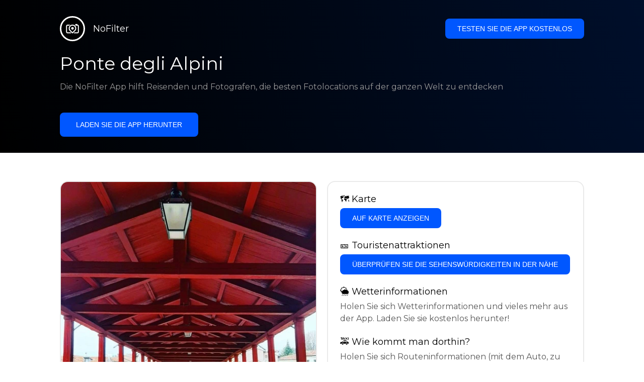

--- FILE ---
content_type: text/html; charset=utf-8
request_url: https://getnofilter.com/de/spot/ponte-degli-alpini-in-italy
body_size: 7103
content:
<!DOCTYPE html><html lang="de"><head><meta charSet="utf-8"/><meta name="viewport" content="width=device-width, initial-scale=1"/><link rel="preload" href="/_next/static/media/e8f2fbee2754df70-s.p.9b7a96b4.woff2" as="font" crossorigin="" type="font/woff2"/><link rel="preload" as="image" href="https://statics.getnofilter.com/photos/small/c9b5052b-e90c-4e5d-8723-5d8b548cad43.webp" fetchPriority="high"/><link rel="stylesheet" href="/_next/static/chunks/f4e0acf8cdada3ec.css" data-precedence="next"/><link rel="stylesheet" href="/_next/static/chunks/d5fee9eb36fedcb3.css" data-precedence="next"/><link rel="preload" as="script" fetchPriority="low" href="/_next/static/chunks/4c52643e5f1cf96b.js"/><script src="/_next/static/chunks/bed41af93ccbf77b.js" async=""></script><script src="/_next/static/chunks/8082ab48faca5ea1.js" async=""></script><script src="/_next/static/chunks/0e4889d356df2fcb.js" async=""></script><script src="/_next/static/chunks/turbopack-982cc4d3ec32fdef.js" async=""></script><script src="/_next/static/chunks/ff1a16fafef87110.js" async=""></script><script src="/_next/static/chunks/7dd66bdf8a7e5707.js" async=""></script><script src="/_next/static/chunks/a5196e0b2ba7a278.js" async=""></script><script src="/_next/static/chunks/84cb2b6e89d7b546.js" async=""></script><meta name="next-size-adjust" content=""/><link rel="preconnect" href="https://images.unsplash.com" crossorigin="anonymous"/><link rel="preconnect" href="https://statics.getnofilter.com" crossorigin="anonymous"/><meta name="theme-color" content="#ffffff"/><title>Ponte degli Alpini - Italy</title><meta name="description" content="Ponte degli Alpini oder die Alpini-Brücke ist ein Bauwerk aus dem 19. Jahrhundert in Bassano del Grappa, Italien. Es wurde vom italienischen Ingenieur und Architekten Andrea Palladio entworfen und 1569 erbaut. Es ist bemerkenswert für seine charakteristischen bogenförmigen Bögen, die den Fluss Brenta überspannen. Besucher werden die landschaftliche Schönheit der Brücke sowie den malerischen Charme der Stadt Bassano selbst zu schätzen wissen. Die Brücke ist eine beliebte Touristenattraktion, da sie durch eine malerische Straße mit der Stadt verbunden ist, die einen fantastischen Blick auf das Flusstal bietet. Die Brücke ist auch ein großartiger Ort für einen gemütlichen Spaziergang mit ihren bequemen Fußgängerwegen auf beiden Seiten. Die Brücke ist gut gepflegt und bietet einen hervorragenden Panoramablick auf den Fluss und die umliegende Landschaft. Die Brücke ist der perfekte Ort, wenn Sie einen entspannten Tag verbringen möchten."/><meta name="author" content="Broda Noel"/><meta name="keywords" content="photo spots,photo location,best places to take photos,best instagrammable places,photo-travel app"/><meta name="robots" content="index, follow"/><meta name="apple-itunes-app" content="app-id=1445583976"/><meta name="fb:app_id" content="379133649596384"/><meta name="X-UA-Compatible" content="ie=edge"/><link rel="canonical" href="https://getnofilter.com/de/spot/ponte-degli-alpini-in-italy"/><link rel="alternate" hrefLang="ar" href="https://getnofilter.com/ar/spot/ponte-degli-alpini-in-italy"/><link rel="alternate" hrefLang="az" href="https://getnofilter.com/az/spot/ponte-degli-alpini-in-italy"/><link rel="alternate" hrefLang="be" href="https://getnofilter.com/be/spot/ponte-degli-alpini-in-italy"/><link rel="alternate" hrefLang="ca" href="https://getnofilter.com/ca/spot/ponte-degli-alpini-in-italy"/><link rel="alternate" hrefLang="cs" href="https://getnofilter.com/cs/spot/ponte-degli-alpini-in-italy"/><link rel="alternate" hrefLang="de" href="https://getnofilter.com/de/spot/ponte-degli-alpini-in-italy"/><link rel="alternate" hrefLang="en" href="https://getnofilter.com/en/spot/ponte-degli-alpini-in-italy"/><link rel="alternate" hrefLang="es" href="https://getnofilter.com/es/spot/ponte-degli-alpini-in-italy"/><link rel="alternate" hrefLang="fa" href="https://getnofilter.com/fa/spot/ponte-degli-alpini-in-italy"/><link rel="alternate" hrefLang="fr" href="https://getnofilter.com/fr/spot/ponte-degli-alpini-in-italy"/><link rel="alternate" hrefLang="hi" href="https://getnofilter.com/hi/spot/ponte-degli-alpini-in-italy"/><link rel="alternate" hrefLang="hr" href="https://getnofilter.com/hr/spot/ponte-degli-alpini-in-italy"/><link rel="alternate" hrefLang="hu" href="https://getnofilter.com/hu/spot/ponte-degli-alpini-in-italy"/><link rel="alternate" hrefLang="id" href="https://getnofilter.com/id/spot/ponte-degli-alpini-in-italy"/><link rel="alternate" hrefLang="in" href="https://getnofilter.com/id/spot/ponte-degli-alpini-in-italy"/><link rel="alternate" hrefLang="is" href="https://getnofilter.com/is/spot/ponte-degli-alpini-in-italy"/><link rel="alternate" hrefLang="it" href="https://getnofilter.com/it/spot/ponte-degli-alpini-in-italy"/><link rel="alternate" hrefLang="ja" href="https://getnofilter.com/ja/spot/ponte-degli-alpini-in-italy"/><link rel="alternate" hrefLang="ko" href="https://getnofilter.com/ko/spot/ponte-degli-alpini-in-italy"/><link rel="alternate" hrefLang="nl" href="https://getnofilter.com/nl/spot/ponte-degli-alpini-in-italy"/><link rel="alternate" hrefLang="pl" href="https://getnofilter.com/pl/spot/ponte-degli-alpini-in-italy"/><link rel="alternate" hrefLang="pt" href="https://getnofilter.com/pt/spot/ponte-degli-alpini-in-italy"/><link rel="alternate" hrefLang="ro" href="https://getnofilter.com/ro/spot/ponte-degli-alpini-in-italy"/><link rel="alternate" hrefLang="ru" href="https://getnofilter.com/ru/spot/ponte-degli-alpini-in-italy"/><link rel="alternate" hrefLang="sk" href="https://getnofilter.com/sk/spot/ponte-degli-alpini-in-italy"/><link rel="alternate" hrefLang="sv" href="https://getnofilter.com/sv/spot/ponte-degli-alpini-in-italy"/><link rel="alternate" hrefLang="th" href="https://getnofilter.com/th/spot/ponte-degli-alpini-in-italy"/><link rel="alternate" hrefLang="tr" href="https://getnofilter.com/tr/spot/ponte-degli-alpini-in-italy"/><link rel="alternate" hrefLang="uk" href="https://getnofilter.com/uk/spot/ponte-degli-alpini-in-italy"/><link rel="alternate" hrefLang="vi" href="https://getnofilter.com/vi/spot/ponte-degli-alpini-in-italy"/><link rel="alternate" hrefLang="zh" href="https://getnofilter.com/zh/spot/ponte-degli-alpini-in-italy"/><meta property="og:title" content="Ponte degli Alpini - Italy"/><meta property="og:description" content="Ponte degli Alpini oder die Alpini-Brücke ist ein Bauwerk aus dem 19. Jahrhundert in Bassano del Grappa, Italien. Es wurde vom italienischen Ingenieur und Architekten Andrea Palladio entworfen und 1569 erbaut. Es ist bemerkenswert für seine charakteristischen bogenförmigen Bögen, die den Fluss Brenta überspannen. Besucher werden die landschaftliche Schönheit der Brücke sowie den malerischen Charme der Stadt Bassano selbst zu schätzen wissen. Die Brücke ist eine beliebte Touristenattraktion, da sie durch eine malerische Straße mit der Stadt verbunden ist, die einen fantastischen Blick auf das Flusstal bietet. Die Brücke ist auch ein großartiger Ort für einen gemütlichen Spaziergang mit ihren bequemen Fußgängerwegen auf beiden Seiten. Die Brücke ist gut gepflegt und bietet einen hervorragenden Panoramablick auf den Fluss und die umliegende Landschaft. Die Brücke ist der perfekte Ort, wenn Sie einen entspannten Tag verbringen möchten."/><meta property="og:url" content="https://getnofilter.com/de/spot/ponte-degli-alpini-in-italy"/><meta property="og:site_name" content="NoFilter®"/><meta property="og:locale" content="de"/><meta property="og:image" content="https://statics.getnofilter.com/photos/regular/c9b5052b-e90c-4e5d-8723-5d8b548cad43.webp"/><meta property="og:image:width" content="1024"/><meta property="og:image:height" content="1280"/><meta property="og:image:alt" content="Ponte degli Alpini - Italy"/><meta property="og:type" content="website"/><meta name="twitter:card" content="summary_large_image"/><meta name="twitter:title" content="Ponte degli Alpini - Italy"/><meta name="twitter:description" content="Ponte degli Alpini oder die Alpini-Brücke ist ein Bauwerk aus dem 19. Jahrhundert in Bassano del Grappa, Italien. Es wurde vom italienischen Ingenieur und Architekten Andrea Palladio entworfen und 1569 erbaut. Es ist bemerkenswert für seine charakteristischen bogenförmigen Bögen, die den Fluss Brenta überspannen. Besucher werden die landschaftliche Schönheit der Brücke sowie den malerischen Charme der Stadt Bassano selbst zu schätzen wissen. Die Brücke ist eine beliebte Touristenattraktion, da sie durch eine malerische Straße mit der Stadt verbunden ist, die einen fantastischen Blick auf das Flusstal bietet. Die Brücke ist auch ein großartiger Ort für einen gemütlichen Spaziergang mit ihren bequemen Fußgängerwegen auf beiden Seiten. Die Brücke ist gut gepflegt und bietet einen hervorragenden Panoramablick auf den Fluss und die umliegende Landschaft. Die Brücke ist der perfekte Ort, wenn Sie einen entspannten Tag verbringen möchten."/><meta name="twitter:image" content="https://statics.getnofilter.com/photos/regular/c9b5052b-e90c-4e5d-8723-5d8b548cad43.webp"/><meta name="twitter:image:width" content="1024"/><meta name="twitter:image:height" content="1280"/><meta name="twitter:image:alt" content="Ponte degli Alpini - Italy"/><link rel="shortcut icon" href="/img/favicon-small.png"/><link rel="apple-touch-icon" href="/img/favicon.png"/><script src="/_next/static/chunks/a6dad97d9634a72d.js" noModule=""></script></head><body class="montserrat_a82a09f6-module__zj2oXG__className"><div hidden=""><!--$--><!--/$--></div><div class="Header-module__ldgnoG__root"><div class="content-wrapper"><div class="Header-module__ldgnoG__top"><a class="Logo-module__FeqWJG__root" href="/de"><div class="Logo-module__FeqWJG__image"></div><div class="Logo-module__FeqWJG__text">NoFilter</div></a><div class="desktopOnly"><button class="Button-module__e7WGRa__root   ">Testen Sie die App kostenlos</button></div></div><div class="Header-module__ldgnoG__center"><div class="Header-module__ldgnoG__left"><h1>Ponte degli Alpini</h1><p>Die NoFilter App hilft Reisenden und Fotografen, die besten Fotolocations auf der ganzen Welt zu entdecken</p><button class="Button-module__e7WGRa__root Button-module__e7WGRa__big  ">Laden Sie die App herunter</button></div></div></div></div><div class="Spot-module__d2znca__root"><div class="content-wrapper" id="content"><article class="TheSpot-module__2jdcOG__root"><div class="TheSpot-module__2jdcOG__wrapper"><div class="TheSpot-module__2jdcOG__photo" data-n="1"><figure><img fetchPriority="high" class="img" src="https://statics.getnofilter.com/photos/small/c9b5052b-e90c-4e5d-8723-5d8b548cad43.webp" alt="Ponte degli Alpini - Italy" style="width:100%;aspect-ratio:0.8"/><figcaption>Ponte degli Alpini - Italy</figcaption><div class="TheSpot-module__2jdcOG__data"><div class="TheSpot-module__2jdcOG__by"><div class="TheSpot-module__2jdcOG__avatar" style="background-image:url(https://statics.getnofilter.com/avatars/bce597ba-97be-4518-a72b-fe1871162513.jpg)"></div><a href="/de/paolo116">paolo116</a></div><div class="TheSpot-module__2jdcOG__name">Ponte degli Alpini</div><div class="TheSpot-module__2jdcOG__from">📍 <!-- -->Italy</div></div><div class="TheSpot-module__2jdcOG__description"><span>Ponte degli Alpini oder die Alpini-Brücke ist ein Bauwerk aus dem 19. Jahrhundert in Bassano del Grappa, Italien. Es wurde vom italienischen Ingenieur und Architekten Andrea Palladio entworfen und 1569 erbaut. Es ist bemerkenswert für seine charakteristischen bogenförmigen Bögen, die den Fluss Brenta überspannen. Besucher werden die landschaftliche Schönheit der Brücke sowie den malerischen Charme der Stadt Bassano selbst zu schätzen wissen. Die Brücke ist eine beliebte Touristenattraktion, da sie durch eine malerische Straße mit der Stadt verbunden ist, die einen fantastischen Blick auf das Flusstal bietet. Die Brücke ist auch ein großartiger Ort für einen gemütlichen Spaziergang mit ihren bequemen Fußgängerwegen auf beiden Seiten. Die Brücke ist gut gepflegt und bietet einen hervorragenden Panoramablick auf den Fluss und die umliegende Landschaft. Die Brücke ist der perfekte Ort, wenn Sie einen entspannten Tag verbringen möchten.</span></div></figure></div><div class="TheSpot-module__2jdcOG__actions"><h2 style="margin-top:0">🗺 <!-- -->Karte</h2><button class="Button-module__e7WGRa__root   TheSpot-module__2jdcOG__checkButton">Auf Karte anzeigen</button><h2>🎫 <!-- -->Touristenattraktionen</h2><button class="Button-module__e7WGRa__root   TheSpot-module__2jdcOG__checkButton">Überprüfen Sie die Sehenswürdigkeiten in der Nähe</button><h2>🌦 <!-- -->Wetterinformationen</h2><div class="TheSpot-module__2jdcOG__action_text">Holen Sie sich Wetterinformationen und vieles mehr aus der App. Laden Sie sie kostenlos herunter!</div><h2>🚕 <!-- -->Wie kommt man dorthin?</h2><div class="TheSpot-module__2jdcOG__action_text">Holen Sie sich Routeninformationen (mit dem Auto, zu Fuß, mit öffentlichen Verkehrsmitteln usw.) und vieles mehr aus der App. Laden Sie sie kostenlos herunter!</div></div></div></article><div class="Spot-module__d2znca__download"><div class="JoinToday-module__8RVVCq__root"><div class="JoinToday-module__8RVVCq__wrapper"><div class="JoinToday-module__8RVVCq__text">Möchten Sie mehr sehen?<br/>Laden Sie die App herunter. Sie ist kostenlos!</div><div class="JoinToday-module__8RVVCq__download"><button class="Button-module__e7WGRa__root Button-module__e7WGRa__big Button-module__e7WGRa__secondary ">Klicken Sie hier</button></div></div></div></div></div></div><!--$--><!--/$--><div class="Footer-module__Grjkva__root"><div class="content-wrapper"><div class="Footer-module__Grjkva__wrapper"><div class="Footer-module__Grjkva__left"><div>NoFilter</div><div class="Footer-module__Grjkva__lema">Entdecken Sie die besten Fotolocations in der Nähe und weltweit. Finden Sie atemberaubende Orte, die von Fotografen bewertet wurden. Kostenlose App für Android und iOS</div><div class="Footer-module__Grjkva__title">Soziale Medien</div><div class="Footer-module__Grjkva__socialMedia"><a href="https://instagram.com/getnofilter" target="_blank" rel="noopener noreferrer">@getnofilter</a></div></div><div class="Footer-module__Grjkva__center"><div><div class="Footer-module__Grjkva__title">Nützliche Links</div><ul><li><a href="/de/blog">Blog</a></li><li><a href="/de/terms-of-use">Nutzungsbedingungen</a></li><li><a href="/de/privacy-policy">Datenschutzrichtlinie</a></li><li><a href="/de/developers">Developers</a></li><li><a href="de/brand-toolkit">Brand Toolkit</a></li><li><a href="/de/contact">Kontaktieren Sie uns</a></li></ul></div></div><div class="Footer-module__Grjkva__right"><div class="Footer-module__Grjkva__title">Möchten Sie mehr sehen?<br/>Laden Sie die App herunter. Sie ist kostenlos!</div></div></div></div><div class="Footer-module__Grjkva__bottom"><div class="content-wrapper"><div>© Copyright - NoFilter</div></div></div></div><script src="/_next/static/chunks/4c52643e5f1cf96b.js" id="_R_" async=""></script><script>(self.__next_f=self.__next_f||[]).push([0])</script><script>self.__next_f.push([1,"1:\"$Sreact.fragment\"\n2:I[39756,[\"/_next/static/chunks/ff1a16fafef87110.js\",\"/_next/static/chunks/7dd66bdf8a7e5707.js\"],\"default\"]\n3:I[37457,[\"/_next/static/chunks/ff1a16fafef87110.js\",\"/_next/static/chunks/7dd66bdf8a7e5707.js\"],\"default\"]\n6:I[97367,[\"/_next/static/chunks/ff1a16fafef87110.js\",\"/_next/static/chunks/7dd66bdf8a7e5707.js\"],\"OutletBoundary\"]\n8:I[11533,[\"/_next/static/chunks/ff1a16fafef87110.js\",\"/_next/static/chunks/7dd66bdf8a7e5707.js\"],\"AsyncMetadataOutlet\"]\na:I[97367,[\"/_next/static/chunks/ff1a16fafef87110.js\",\"/_next/static/chunks/7dd66bdf8a7e5707.js\"],\"ViewportBoundary\"]\nc:I[97367,[\"/_next/static/chunks/ff1a16fafef87110.js\",\"/_next/static/chunks/7dd66bdf8a7e5707.js\"],\"MetadataBoundary\"]\nd:\"$Sreact.suspense\"\nf:I[68027,[],\"default\"]\n:HL[\"/_next/static/chunks/f4e0acf8cdada3ec.css\",\"style\"]\n:HL[\"/_next/static/media/e8f2fbee2754df70-s.p.9b7a96b4.woff2\",\"font\",{\"crossOrigin\":\"\",\"type\":\"font/woff2\"}]\n:HL[\"/_next/static/chunks/d5fee9eb36fedcb3.css\",\"style\"]\n"])</script><script>self.__next_f.push([1,"0:{\"P\":null,\"b\":\"8ue0UDvI8FZK_NeqvX7jw\",\"p\":\"\",\"c\":[\"\",\"de\",\"spot\",\"ponte-degli-alpini-in-italy\"],\"i\":false,\"f\":[[[\"\",{\"children\":[[\"lang\",\"de\",\"d\"],{\"children\":[\"spot\",{\"children\":[[\"slug\",\"ponte-degli-alpini-in-italy\",\"d\"],{\"children\":[\"__PAGE__\",{}]}]}]},\"$undefined\",\"$undefined\",true]}],[\"\",[\"$\",\"$1\",\"c\",{\"children\":[null,[\"$\",\"$L2\",null,{\"parallelRouterKey\":\"children\",\"error\":\"$undefined\",\"errorStyles\":\"$undefined\",\"errorScripts\":\"$undefined\",\"template\":[\"$\",\"$L3\",null,{}],\"templateStyles\":\"$undefined\",\"templateScripts\":\"$undefined\",\"notFound\":[[[\"$\",\"title\",null,{\"children\":\"404: This page could not be found.\"}],[\"$\",\"div\",null,{\"style\":{\"fontFamily\":\"system-ui,\\\"Segoe UI\\\",Roboto,Helvetica,Arial,sans-serif,\\\"Apple Color Emoji\\\",\\\"Segoe UI Emoji\\\"\",\"height\":\"100vh\",\"textAlign\":\"center\",\"display\":\"flex\",\"flexDirection\":\"column\",\"alignItems\":\"center\",\"justifyContent\":\"center\"},\"children\":[\"$\",\"div\",null,{\"children\":[[\"$\",\"style\",null,{\"dangerouslySetInnerHTML\":{\"__html\":\"body{color:#000;background:#fff;margin:0}.next-error-h1{border-right:1px solid rgba(0,0,0,.3)}@media (prefers-color-scheme:dark){body{color:#fff;background:#000}.next-error-h1{border-right:1px solid rgba(255,255,255,.3)}}\"}}],[\"$\",\"h1\",null,{\"className\":\"next-error-h1\",\"style\":{\"display\":\"inline-block\",\"margin\":\"0 20px 0 0\",\"padding\":\"0 23px 0 0\",\"fontSize\":24,\"fontWeight\":500,\"verticalAlign\":\"top\",\"lineHeight\":\"49px\"},\"children\":404}],[\"$\",\"div\",null,{\"style\":{\"display\":\"inline-block\"},\"children\":[\"$\",\"h2\",null,{\"style\":{\"fontSize\":14,\"fontWeight\":400,\"lineHeight\":\"49px\",\"margin\":0},\"children\":\"This page could not be found.\"}]}]]}]}]],[]],\"forbidden\":\"$undefined\",\"unauthorized\":\"$undefined\"}]]}],{\"children\":[[\"lang\",\"de\",\"d\"],[\"$\",\"$1\",\"c\",{\"children\":[[[\"$\",\"link\",\"0\",{\"rel\":\"stylesheet\",\"href\":\"/_next/static/chunks/f4e0acf8cdada3ec.css\",\"precedence\":\"next\",\"crossOrigin\":\"$undefined\",\"nonce\":\"$undefined\"}],[\"$\",\"script\",\"script-0\",{\"src\":\"/_next/static/chunks/a5196e0b2ba7a278.js\",\"async\":true,\"nonce\":\"$undefined\"}]],\"$L4\"]}],{\"children\":[\"spot\",[\"$\",\"$1\",\"c\",{\"children\":[null,[\"$\",\"$L2\",null,{\"parallelRouterKey\":\"children\",\"error\":\"$undefined\",\"errorStyles\":\"$undefined\",\"errorScripts\":\"$undefined\",\"template\":[\"$\",\"$L3\",null,{}],\"templateStyles\":\"$undefined\",\"templateScripts\":\"$undefined\",\"notFound\":\"$undefined\",\"forbidden\":\"$undefined\",\"unauthorized\":\"$undefined\"}]]}],{\"children\":[[\"slug\",\"ponte-degli-alpini-in-italy\",\"d\"],[\"$\",\"$1\",\"c\",{\"children\":[null,[\"$\",\"$L2\",null,{\"parallelRouterKey\":\"children\",\"error\":\"$undefined\",\"errorStyles\":\"$undefined\",\"errorScripts\":\"$undefined\",\"template\":[\"$\",\"$L3\",null,{}],\"templateStyles\":\"$undefined\",\"templateScripts\":\"$undefined\",\"notFound\":\"$undefined\",\"forbidden\":\"$undefined\",\"unauthorized\":\"$undefined\"}]]}],{\"children\":[\"__PAGE__\",[\"$\",\"$1\",\"c\",{\"children\":[\"$L5\",[[\"$\",\"link\",\"0\",{\"rel\":\"stylesheet\",\"href\":\"/_next/static/chunks/d5fee9eb36fedcb3.css\",\"precedence\":\"next\",\"crossOrigin\":\"$undefined\",\"nonce\":\"$undefined\"}],[\"$\",\"script\",\"script-0\",{\"src\":\"/_next/static/chunks/84cb2b6e89d7b546.js\",\"async\":true,\"nonce\":\"$undefined\"}]],[\"$\",\"$L6\",null,{\"children\":[\"$L7\",[\"$\",\"$L8\",null,{\"promise\":\"$@9\"}]]}]]}],{},null,false]},null,false]},null,false]},null,false]},null,false],[\"$\",\"$1\",\"h\",{\"children\":[null,[[\"$\",\"$La\",null,{\"children\":\"$Lb\"}],[\"$\",\"meta\",null,{\"name\":\"next-size-adjust\",\"content\":\"\"}]],[\"$\",\"$Lc\",null,{\"children\":[\"$\",\"div\",null,{\"hidden\":true,\"children\":[\"$\",\"$d\",null,{\"fallback\":null,\"children\":\"$Le\"}]}]}]]}],false]],\"m\":\"$undefined\",\"G\":[\"$f\",[]],\"s\":false,\"S\":true}\n"])</script><script>self.__next_f.push([1,"10:I[22016,[\"/_next/static/chunks/a5196e0b2ba7a278.js\",\"/_next/static/chunks/84cb2b6e89d7b546.js\"],\"default\"]\n"])</script><script>self.__next_f.push([1,"4:[\"$\",\"html\",null,{\"lang\":\"de\",\"children\":[[\"$\",\"head\",null,{\"children\":[[\"$\",\"link\",null,{\"rel\":\"preconnect\",\"href\":\"https://images.unsplash.com\",\"crossOrigin\":\"anonymous\"}],[\"$\",\"link\",null,{\"rel\":\"preconnect\",\"href\":\"https://statics.getnofilter.com\",\"crossOrigin\":\"anonymous\"}]]}],[\"$\",\"body\",null,{\"className\":\"montserrat_a82a09f6-module__zj2oXG__className\",\"children\":[[\"$\",\"$L2\",null,{\"parallelRouterKey\":\"children\",\"error\":\"$undefined\",\"errorStyles\":\"$undefined\",\"errorScripts\":\"$undefined\",\"template\":[\"$\",\"$L3\",null,{}],\"templateStyles\":\"$undefined\",\"templateScripts\":\"$undefined\",\"notFound\":\"$undefined\",\"forbidden\":\"$undefined\",\"unauthorized\":\"$undefined\"}],[\"$\",\"div\",null,{\"className\":\"Footer-module__Grjkva__root\",\"children\":[[\"$\",\"div\",null,{\"className\":\"content-wrapper\",\"children\":[\"$\",\"div\",null,{\"className\":\"Footer-module__Grjkva__wrapper\",\"children\":[[\"$\",\"div\",null,{\"className\":\"Footer-module__Grjkva__left\",\"children\":[[\"$\",\"div\",null,{\"children\":\"NoFilter\"}],[\"$\",\"div\",null,{\"className\":\"Footer-module__Grjkva__lema\",\"children\":\"Entdecken Sie die besten Fotolocations in der Nähe und weltweit. Finden Sie atemberaubende Orte, die von Fotografen bewertet wurden. Kostenlose App für Android und iOS\"}],[\"$\",\"div\",null,{\"className\":\"Footer-module__Grjkva__title\",\"children\":\"Soziale Medien\"}],[\"$\",\"div\",null,{\"className\":\"Footer-module__Grjkva__socialMedia\",\"children\":[\"$\",\"a\",null,{\"href\":\"https://instagram.com/getnofilter\",\"target\":\"_blank\",\"rel\":\"noopener noreferrer\",\"children\":\"@getnofilter\"}]}]]}],[\"$\",\"div\",null,{\"className\":\"Footer-module__Grjkva__center\",\"children\":[\"$\",\"div\",null,{\"className\":\"$undefined\",\"children\":[[\"$\",\"div\",null,{\"className\":\"Footer-module__Grjkva__title\",\"children\":\"Nützliche Links\"}],[\"$\",\"ul\",null,{\"children\":[[\"$\",\"li\",null,{\"children\":[\"$\",\"$L10\",null,{\"href\":\"/de/blog\",\"prefetch\":false,\"children\":\"Blog\"}]}],[\"$\",\"li\",null,{\"children\":[\"$\",\"$L10\",null,{\"href\":\"/de/terms-of-use\",\"prefetch\":false,\"children\":\"Nutzungsbedingungen\"}]}],[\"$\",\"li\",null,{\"children\":[\"$\",\"$L10\",null,{\"href\":\"/de/privacy-policy\",\"prefetch\":false,\"children\":\"Datenschutzrichtlinie\"}]}],[\"$\",\"li\",null,{\"children\":[\"$\",\"$L10\",null,{\"href\":\"/de/developers\",\"prefetch\":false,\"children\":\"Developers\"}]}],[\"$\",\"li\",null,{\"children\":[\"$\",\"$L10\",null,{\"href\":\"de/brand-toolkit\",\"prefetch\":false,\"children\":\"Brand Toolkit\"}]}],[\"$\",\"li\",null,{\"children\":[\"$\",\"$L10\",null,{\"href\":\"/de/contact\",\"prefetch\":false,\"children\":\"Kontaktieren Sie uns\"}]}]]}]]}]}],[\"$\",\"div\",null,{\"className\":\"Footer-module__Grjkva__right\",\"children\":[\"$\",\"div\",null,{\"className\":\"Footer-module__Grjkva__title\",\"children\":[\"Möchten Sie mehr sehen?\",[\"$\",\"br\",null,{}],\"Laden Sie die App herunter. Sie ist kostenlos!\"]}]}]]}]}],[\"$\",\"div\",null,{\"className\":\"Footer-module__Grjkva__bottom\",\"children\":[\"$\",\"div\",null,{\"className\":\"content-wrapper\",\"children\":[\"$\",\"div\",null,{\"children\":\"© Copyright - NoFilter\"}]}]}]]}]]}]]}]\n"])</script><script>self.__next_f.push([1,"b:[[\"$\",\"meta\",\"0\",{\"charSet\":\"utf-8\"}],[\"$\",\"meta\",\"1\",{\"name\":\"viewport\",\"content\":\"width=device-width, initial-scale=1\"}],[\"$\",\"meta\",\"2\",{\"name\":\"theme-color\",\"content\":\"#ffffff\"}]]\n7:null\n"])</script><script>self.__next_f.push([1,"11:I[79520,[\"/_next/static/chunks/a5196e0b2ba7a278.js\",\"/_next/static/chunks/84cb2b6e89d7b546.js\"],\"\"]\n12:Tea7,"])</script><script>self.__next_f.push([1,"[{\"@context\":\"https://schema.org/\",\"@type\":\"WebPage\",\"@id\":\"https://getnofilter.com/de/spot/ponte-degli-alpini-in-italy#webpage\",\"url\":\"https://getnofilter.com/de/spot/ponte-degli-alpini-in-italy\",\"name\":\"Ponte degli Alpini - Italy\",\"description\":\"Ponte degli Alpini oder die Alpini-Brücke ist ein Bauwerk aus dem 19. Jahrhundert in Bassano del Grappa, Italien. Es wurde vom italienischen Ingenieur und Architekten Andrea Palladio entworfen und 1569 erbaut. Es ist bemerkenswert für seine charakteristischen bogenförmigen Bögen, die den Fluss Brenta überspannen. Besucher werden die landschaftliche Schönheit der Brücke sowie den malerischen Charme der Stadt Bassano selbst zu schätzen wissen. Die Brücke ist eine beliebte Touristenattraktion, da sie durch eine malerische Straße mit der Stadt verbunden ist, die einen fantastischen Blick auf das Flusstal bietet. Die Brücke ist auch ein großartiger Ort für einen gemütlichen Spaziergang mit ihren bequemen Fußgängerwegen auf beiden Seiten. Die Brücke ist gut gepflegt und bietet einen hervorragenden Panoramablick auf den Fluss und die umliegende Landschaft. Die Brücke ist der perfekte Ort, wenn Sie einen entspannten Tag verbringen möchten.\",\"inLanguage\":\"de\",\"isPartOf\":\"https://getnofilter.com\",\"primaryImageOfPage\":{\"@id\":\"https://getnofilter.com/de/spot/ponte-degli-alpini-in-italy#image\"},\"mainEntity\":{\"@id\":\"https://getnofilter.com/de/spot/ponte-degli-alpini-in-italy#place\"}},{\"@context\":\"https://schema.org/\",\"@type\":\"Place\",\"@id\":\"https://getnofilter.com/de/spot/ponte-degli-alpini-in-italy#place\",\"mainEntityOfPage\":\"https://getnofilter.com/de/spot/ponte-degli-alpini-in-italy#webpage\",\"url\":\"https://getnofilter.com/de/spot/ponte-degli-alpini-in-italy\",\"hasMap\":\"https://getnofilter.com/de/spot/ponte-degli-alpini-in-italy\",\"name\":\"Ponte degli Alpini - Italy\",\"description\":\"Ponte degli Alpini oder die Alpini-Brücke ist ein Bauwerk aus dem 19. Jahrhundert in Bassano del Grappa, Italien. Es wurde vom italienischen Ingenieur und Architekten Andrea Palladio entworfen und 1569 erbaut. Es ist bemerkenswert für seine charakteristischen bogenförmigen Bögen, die den Fluss Brenta überspannen. Besucher werden die landschaftliche Schönheit der Brücke sowie den malerischen Charme der Stadt Bassano selbst zu schätzen wissen. Die Brücke ist eine beliebte Touristenattraktion, da sie durch eine malerische Straße mit der Stadt verbunden ist, die einen fantastischen Blick auf das Flusstal bietet. Die Brücke ist auch ein großartiger Ort für einen gemütlichen Spaziergang mit ihren bequemen Fußgängerwegen auf beiden Seiten. Die Brücke ist gut gepflegt und bietet einen hervorragenden Panoramablick auf den Fluss und die umliegende Landschaft. Die Brücke ist der perfekte Ort, wenn Sie einen entspannten Tag verbringen möchten.\",\"image\":\"https://statics.getnofilter.com/photos/regular/c9b5052b-e90c-4e5d-8723-5d8b548cad43.webp\",\"latitude\":45.76751734905306,\"longitude\":11.73162516206503,\"geo\":{\"@type\":\"GeoCoordinates\",\"latitude\":45.76751734905306,\"longitude\":11.73162516206503},\"address\":{\"@type\":\"PostalAddress\",\"addressCountry\":\"Italy\",\"addressLocality\":\"Italy\"},\"publicAccess\":true},{\"@context\":\"https://schema.org/\",\"@type\":\"ImageObject\",\"@id\":\"https://getnofilter.com/de/spot/ponte-degli-alpini-in-italy#image\",\"contentUrl\":\"https://statics.getnofilter.com/photos/regular/c9b5052b-e90c-4e5d-8723-5d8b548cad43.webp\",\"license\":\"https://getnofilter.com/terms-of-use\",\"acquireLicensePage\":\"https://getnofilter.com/terms-of-use\",\"creditText\":\"NoFilter \u0026 Photo author\",\"width\":1024,\"height\":1280,\"caption\":\"Ponte degli Alpini - Italy\",\"creator\":{\"@type\":\"Person\",\"name\":\"paolo116\"},\"representativeOfPage\":true,\"copyrightNotice\":\"NoFilter \u0026 Photo author\"}]"])</script><script>self.__next_f.push([1,"5:[[\"$\",\"$L11\",null,{\"id\":\"spot-jsonld\",\"type\":\"application/ld+json\",\"dangerouslySetInnerHTML\":{\"__html\":\"$12\"}}],\"$L13\",\"$L14\",\"$L15\"]\n"])</script><script>self.__next_f.push([1,"9:{\"metadata\":[[\"$\",\"title\",\"0\",{\"children\":\"Ponte degli Alpini - Italy\"}],[\"$\",\"meta\",\"1\",{\"name\":\"description\",\"content\":\"Ponte degli Alpini oder die Alpini-Brücke ist ein Bauwerk aus dem 19. Jahrhundert in Bassano del Grappa, Italien. Es wurde vom italienischen Ingenieur und Architekten Andrea Palladio entworfen und 1569 erbaut. Es ist bemerkenswert für seine charakteristischen bogenförmigen Bögen, die den Fluss Brenta überspannen. Besucher werden die landschaftliche Schönheit der Brücke sowie den malerischen Charme der Stadt Bassano selbst zu schätzen wissen. Die Brücke ist eine beliebte Touristenattraktion, da sie durch eine malerische Straße mit der Stadt verbunden ist, die einen fantastischen Blick auf das Flusstal bietet. Die Brücke ist auch ein großartiger Ort für einen gemütlichen Spaziergang mit ihren bequemen Fußgängerwegen auf beiden Seiten. Die Brücke ist gut gepflegt und bietet einen hervorragenden Panoramablick auf den Fluss und die umliegende Landschaft. Die Brücke ist der perfekte Ort, wenn Sie einen entspannten Tag verbringen möchten.\"}],[\"$\",\"meta\",\"2\",{\"name\":\"author\",\"content\":\"Broda Noel\"}],[\"$\",\"meta\",\"3\",{\"name\":\"keywords\",\"content\":\"photo spots,photo location,best places to take photos,best instagrammable places,photo-travel app\"}],[\"$\",\"meta\",\"4\",{\"name\":\"robots\",\"content\":\"index, follow\"}],[\"$\",\"meta\",\"5\",{\"name\":\"apple-itunes-app\",\"content\":\"app-id=1445583976\"}],[\"$\",\"meta\",\"6\",{\"name\":\"fb:app_id\",\"content\":\"379133649596384\"}],[\"$\",\"meta\",\"7\",{\"name\":\"X-UA-Compatible\",\"content\":\"ie=edge\"}],[\"$\",\"link\",\"8\",{\"rel\":\"canonical\",\"href\":\"https://getnofilter.com/de/spot/ponte-degli-alpini-in-italy\"}],[\"$\",\"link\",\"9\",{\"rel\":\"alternate\",\"hrefLang\":\"ar\",\"href\":\"https://getnofilter.com/ar/spot/ponte-degli-alpini-in-italy\"}],[\"$\",\"link\",\"10\",{\"rel\":\"alternate\",\"hrefLang\":\"az\",\"href\":\"https://getnofilter.com/az/spot/ponte-degli-alpini-in-italy\"}],[\"$\",\"link\",\"11\",{\"rel\":\"alternate\",\"hrefLang\":\"be\",\"href\":\"https://getnofilter.com/be/spot/ponte-degli-alpini-in-italy\"}],[\"$\",\"link\",\"12\",{\"rel\":\"alternate\",\"hrefLang\":\"ca\",\"href\":\"https://getnofilter.com/ca/spot/ponte-degli-alpini-in-italy\"}],[\"$\",\"link\",\"13\",{\"rel\":\"alternate\",\"hrefLang\":\"cs\",\"href\":\"https://getnofilter.com/cs/spot/ponte-degli-alpini-in-italy\"}],[\"$\",\"link\",\"14\",{\"rel\":\"alternate\",\"hrefLang\":\"de\",\"href\":\"https://getnofilter.com/de/spot/ponte-degli-alpini-in-italy\"}],[\"$\",\"link\",\"15\",{\"rel\":\"alternate\",\"hrefLang\":\"en\",\"href\":\"https://getnofilter.com/en/spot/ponte-degli-alpini-in-italy\"}],[\"$\",\"link\",\"16\",{\"rel\":\"alternate\",\"hrefLang\":\"es\",\"href\":\"https://getnofilter.com/es/spot/ponte-degli-alpini-in-italy\"}],[\"$\",\"link\",\"17\",{\"rel\":\"alternate\",\"hrefLang\":\"fa\",\"href\":\"https://getnofilter.com/fa/spot/ponte-degli-alpini-in-italy\"}],[\"$\",\"link\",\"18\",{\"rel\":\"alternate\",\"hrefLang\":\"fr\",\"href\":\"https://getnofilter.com/fr/spot/ponte-degli-alpini-in-italy\"}],[\"$\",\"link\",\"19\",{\"rel\":\"alternate\",\"hrefLang\":\"hi\",\"href\":\"https://getnofilter.com/hi/spot/ponte-degli-alpini-in-italy\"}],[\"$\",\"link\",\"20\",{\"rel\":\"alternate\",\"hrefLang\":\"hr\",\"href\":\"https://getnofilter.com/hr/spot/ponte-degli-alpini-in-italy\"}],[\"$\",\"link\",\"21\",{\"rel\":\"alternate\",\"hrefLang\":\"hu\",\"href\":\"https://getnofilter.com/hu/spot/ponte-degli-alpini-in-italy\"}],[\"$\",\"link\",\"22\",{\"rel\":\"alternate\",\"hrefLang\":\"id\",\"href\":\"https://getnofilter.com/id/spot/ponte-degli-alpini-in-italy\"}],[\"$\",\"link\",\"23\",{\"rel\":\"alternate\",\"hrefLang\":\"in\",\"href\":\"https://getnofilter.com/id/spot/ponte-degli-alpini-in-italy\"}],[\"$\",\"link\",\"24\",{\"rel\":\"alternate\",\"hrefLang\":\"is\",\"href\":\"https://getnofilter.com/is/spot/ponte-degli-alpini-in-italy\"}],[\"$\",\"link\",\"25\",{\"rel\":\"alternate\",\"hrefLang\":\"it\",\"href\":\"https://getnofilter.com/it/spot/ponte-degli-alpini-in-italy\"}],[\"$\",\"link\",\"26\",{\"rel\":\"alternate\",\"hrefLang\":\"ja\",\"href\":\"https://getnofilter.com/ja/spot/ponte-degli-alpini-in-italy\"}],\"$L16\",\"$L17\",\"$L18\",\"$L19\",\"$L1a\",\"$L1b\",\"$L1c\",\"$L1d\",\"$L1e\",\"$L1f\",\"$L20\",\"$L21\",\"$L22\",\"$L23\",\"$L24\",\"$L25\",\"$L26\",\"$L27\",\"$L28\",\"$L29\",\"$L2a\",\"$L2b\",\"$L2c\",\"$L2d\",\"$L2e\",\"$L2f\",\"$L30\",\"$L31\",\"$L32\",\"$L33\",\"$L34\",\"$L35\",\"$L36\"],\"error\":null,\"digest\":\"$undefined\"}\n"])</script><script>self.__next_f.push([1,"e:\"$9:metadata\"\n"])</script><script>self.__next_f.push([1,"37:I[752,[\"/_next/static/chunks/a5196e0b2ba7a278.js\",\"/_next/static/chunks/84cb2b6e89d7b546.js\"],\"default\"]\n38:I[64021,[\"/_next/static/chunks/a5196e0b2ba7a278.js\",\"/_next/static/chunks/84cb2b6e89d7b546.js\"],\"default\"]\n39:I[15512,[\"/_next/static/chunks/a5196e0b2ba7a278.js\",\"/_next/static/chunks/84cb2b6e89d7b546.js\"],\"default\"]\n3a:I[27201,[\"/_next/static/chunks/ff1a16fafef87110.js\",\"/_next/static/chunks/7dd66bdf8a7e5707.js\"],\"IconMark\"]\n"])</script><script>self.__next_f.push([1,"13:[\"$\",\"div\",null,{\"className\":\"Header-module__ldgnoG__root\",\"children\":[\"$\",\"div\",null,{\"className\":\"content-wrapper\",\"children\":[[\"$\",\"div\",null,{\"className\":\"Header-module__ldgnoG__top\",\"children\":[[\"$\",\"$L10\",null,{\"className\":\"Logo-module__FeqWJG__root\",\"href\":\"/de\",\"prefetch\":false,\"children\":[[\"$\",\"div\",null,{\"className\":\"Logo-module__FeqWJG__image\"}],[\"$\",\"div\",null,{\"className\":\"Logo-module__FeqWJG__text\",\"children\":\"NoFilter\"}]]}],[\"$\",\"$L37\",null,{\"buttonText\":\"Testen Sie die App kostenlos\",\"wrapperClassName\":\"desktopOnly\",\"downloadWrapperClassName\":\"Header-module__ldgnoG__topDownloads\"}]]}],[\"$\",\"div\",null,{\"className\":\"Header-module__ldgnoG__center\",\"children\":[\"$\",\"div\",null,{\"className\":\"Header-module__ldgnoG__left\",\"children\":[[\"$\",\"h1\",null,{\"children\":\"Ponte degli Alpini\"}],[\"$\",\"p\",null,{\"children\":\"Die NoFilter App hilft Reisenden und Fotografen, die besten Fotolocations auf der ganzen Welt zu entdecken\"}],[\"$\",\"$L37\",null,{\"buttonText\":\"Laden Sie die App herunter\",\"buttonProps\":{\"isBig\":true},\"downloadWrapperClassName\":\"Header-module__ldgnoG__leftDownloads\"}]]}]}]]}]}]\n"])</script><script>self.__next_f.push([1,"14:[\"$\",\"$L38\",null,{\"spot\":{\"id\":\"498f6cfc-b35e-4074-8348-7f277b39bd51\",\"lat\":45.76751734905306,\"lng\":11.73162516206503,\"userPhotosHydrated\":[{\"id\":\"c9b5052b-e90c-4e5d-8723-5d8b548cad43\",\"urls\":{\"regular\":\"https://statics.getnofilter.com/photos/regular/c9b5052b-e90c-4e5d-8723-5d8b548cad43.jpg\"},\"user\":{\"id\":\"bce597ba-97be-4518-a72b-fe1871162513\",\"username\":\"paolo116\"},\"width\":1024,\"height\":1280}]}}]\n"])</script><script>self.__next_f.push([1,"15:[\"$\",\"div\",null,{\"className\":\"Spot-module__d2znca__root\",\"children\":[\"$\",\"div\",null,{\"className\":\"content-wrapper\",\"id\":\"content\",\"children\":[[\"$\",\"$L39\",null,{\"t\":{\"spot\":{\"anonymous\":\"Anonym\",\"header\":\"Wir helfen \u003cu\u003eReisenden und Fotografen\u003c/u\u003e, \u003cu\u003edie besten Fotolocations\u003c/u\u003e auf der ganzen Welt zu entdecken\",\"showOnMap\":\"Auf Karte anzeigen\",\"wantTo\":\"Möchten Sie mehr sehen? Laden Sie die App herunter. Sie ist kostenlos!\",\"noDescription\":\"Noch keine Beschreibung verfügbar\",\"allTheInfo\":\"Alle Informationen über:\",\"from\":\"Von\",\"weather\":\"Wetterinformationen\",\"howTo\":\"Wie kommt man dorthin?\",\"getWeather\":\"Holen Sie sich Wetterinformationen und vieles mehr aus der App. Laden Sie sie kostenlos herunter!\",\"getRoutes\":\"Holen Sie sich Routeninformationen (mit dem Auto, zu Fuß, mit öffentlichen Verkehrsmitteln usw.) und vieles mehr aus der App. Laden Sie sie kostenlos herunter!\",\"loading\":\"Laden\",\"map\":\"Karte\",\"touristAttractions\":\"Touristenattraktionen\",\"noAttractions\":\"Es gibt keine Touristenattraktionen in der Nähe\",\"checkTour\":\"Überprüfen Sie die Sehenswürdigkeiten in der Nähe\",\"seePrices\":\"Preise, Verfügbarkeit und mehr anzeigen\"}},\"lang\":\"de\",\"spot\":{\"id\":\"498f6cfc-b35e-4074-8348-7f277b39bd51\",\"slug\":\"ponte-degli-alpini-in-italy\",\"name\":\"Ponte degli Alpini\",\"from\":\"\",\"description\":\"Ponte degli Alpini oder die Alpini-Brücke ist ein Bauwerk aus dem 19. Jahrhundert in Bassano del Grappa, Italien. Es wurde vom italienischen Ingenieur und Architekten Andrea Palladio entworfen und 1569 erbaut. Es ist bemerkenswert für seine charakteristischen bogenförmigen Bögen, die den Fluss Brenta überspannen. Besucher werden die landschaftliche Schönheit der Brücke sowie den malerischen Charme der Stadt Bassano selbst zu schätzen wissen. Die Brücke ist eine beliebte Touristenattraktion, da sie durch eine malerische Straße mit der Stadt verbunden ist, die einen fantastischen Blick auf das Flusstal bietet. Die Brücke ist auch ein großartiger Ort für einen gemütlichen Spaziergang mit ihren bequemen Fußgängerwegen auf beiden Seiten. Die Brücke ist gut gepflegt und bietet einen hervorragenden Panoramablick auf den Fluss und die umliegende Landschaft. Die Brücke ist der perfekte Ort, wenn Sie einen entspannten Tag verbringen möchten.\",\"lat\":45.76751734905306,\"lng\":11.73162516206503,\"photosHydrated\":[],\"userPhotosHydrated\":\"$14:props:spot:userPhotosHydrated\",\"country\":\"Italy\",\"isTop\":false,\"tips\":[]}}],[\"$\",\"div\",null,{\"className\":\"Spot-module__d2znca__download\",\"children\":[\"$\",\"div\",null,{\"className\":\"JoinToday-module__8RVVCq__root\",\"children\":[\"$\",\"div\",null,{\"className\":\"JoinToday-module__8RVVCq__wrapper\",\"children\":[[\"$\",\"div\",null,{\"className\":\"JoinToday-module__8RVVCq__text\",\"children\":[\"Möchten Sie mehr sehen?\",[\"$\",\"br\",null,{}],\"Laden Sie die App herunter. Sie ist kostenlos!\"]}],[\"$\",\"div\",null,{\"className\":\"JoinToday-module__8RVVCq__download\",\"children\":[\"$\",\"$L37\",null,{\"buttonText\":\"Klicken Sie hier\",\"buttonProps\":{\"isBig\":true,\"isSecondary\":true}}]}]]}]}]}]]}]}]\n"])</script><script>self.__next_f.push([1,"16:[\"$\",\"link\",\"27\",{\"rel\":\"alternate\",\"hrefLang\":\"ko\",\"href\":\"https://getnofilter.com/ko/spot/ponte-degli-alpini-in-italy\"}]\n17:[\"$\",\"link\",\"28\",{\"rel\":\"alternate\",\"hrefLang\":\"nl\",\"href\":\"https://getnofilter.com/nl/spot/ponte-degli-alpini-in-italy\"}]\n18:[\"$\",\"link\",\"29\",{\"rel\":\"alternate\",\"hrefLang\":\"pl\",\"href\":\"https://getnofilter.com/pl/spot/ponte-degli-alpini-in-italy\"}]\n19:[\"$\",\"link\",\"30\",{\"rel\":\"alternate\",\"hrefLang\":\"pt\",\"href\":\"https://getnofilter.com/pt/spot/ponte-degli-alpini-in-italy\"}]\n1a:[\"$\",\"link\",\"31\",{\"rel\":\"alternate\",\"hrefLang\":\"ro\",\"href\":\"https://getnofilter.com/ro/spot/ponte-degli-alpini-in-italy\"}]\n1b:[\"$\",\"link\",\"32\",{\"rel\":\"alternate\",\"hrefLang\":\"ru\",\"href\":\"https://getnofilter.com/ru/spot/ponte-degli-alpini-in-italy\"}]\n1c:[\"$\",\"link\",\"33\",{\"rel\":\"alternate\",\"hrefLang\":\"sk\",\"href\":\"https://getnofilter.com/sk/spot/ponte-degli-alpini-in-italy\"}]\n1d:[\"$\",\"link\",\"34\",{\"rel\":\"alternate\",\"hrefLang\":\"sv\",\"href\":\"https://getnofilter.com/sv/spot/ponte-degli-alpini-in-italy\"}]\n1e:[\"$\",\"link\",\"35\",{\"rel\":\"alternate\",\"hrefLang\":\"th\",\"href\":\"https://getnofilter.com/th/spot/ponte-degli-alpini-in-italy\"}]\n1f:[\"$\",\"link\",\"36\",{\"rel\":\"alternate\",\"hrefLang\":\"tr\",\"href\":\"https://getnofilter.com/tr/spot/ponte-degli-alpini-in-italy\"}]\n20:[\"$\",\"link\",\"37\",{\"rel\":\"alternate\",\"hrefLang\":\"uk\",\"href\":\"https://getnofilter.com/uk/spot/ponte-degli-alpini-in-italy\"}]\n21:[\"$\",\"link\",\"38\",{\"rel\":\"alternate\",\"hrefLang\":\"vi\",\"href\":\"https://getnofilter.com/vi/spot/ponte-degli-alpini-in-italy\"}]\n22:[\"$\",\"link\",\"39\",{\"rel\":\"alternate\",\"hrefLang\":\"zh\",\"href\":\"https://getnofilter.com/zh/spot/ponte-degli-alpini-in-italy\"}]\n23:[\"$\",\"meta\",\"40\",{\"property\":\"og:title\",\"content\":\"Ponte degli Alpini - Italy\"}]\n"])</script><script>self.__next_f.push([1,"24:[\"$\",\"meta\",\"41\",{\"property\":\"og:description\",\"content\":\"Ponte degli Alpini oder die Alpini-Brücke ist ein Bauwerk aus dem 19. Jahrhundert in Bassano del Grappa, Italien. Es wurde vom italienischen Ingenieur und Architekten Andrea Palladio entworfen und 1569 erbaut. Es ist bemerkenswert für seine charakteristischen bogenförmigen Bögen, die den Fluss Brenta überspannen. Besucher werden die landschaftliche Schönheit der Brücke sowie den malerischen Charme der Stadt Bassano selbst zu schätzen wissen. Die Brücke ist eine beliebte Touristenattraktion, da sie durch eine malerische Straße mit der Stadt verbunden ist, die einen fantastischen Blick auf das Flusstal bietet. Die Brücke ist auch ein großartiger Ort für einen gemütlichen Spaziergang mit ihren bequemen Fußgängerwegen auf beiden Seiten. Die Brücke ist gut gepflegt und bietet einen hervorragenden Panoramablick auf den Fluss und die umliegende Landschaft. Die Brücke ist der perfekte Ort, wenn Sie einen entspannten Tag verbringen möchten.\"}]\n"])</script><script>self.__next_f.push([1,"25:[\"$\",\"meta\",\"42\",{\"property\":\"og:url\",\"content\":\"https://getnofilter.com/de/spot/ponte-degli-alpini-in-italy\"}]\n26:[\"$\",\"meta\",\"43\",{\"property\":\"og:site_name\",\"content\":\"NoFilter®\"}]\n27:[\"$\",\"meta\",\"44\",{\"property\":\"og:locale\",\"content\":\"de\"}]\n28:[\"$\",\"meta\",\"45\",{\"property\":\"og:image\",\"content\":\"https://statics.getnofilter.com/photos/regular/c9b5052b-e90c-4e5d-8723-5d8b548cad43.webp\"}]\n29:[\"$\",\"meta\",\"46\",{\"property\":\"og:image:width\",\"content\":\"1024\"}]\n2a:[\"$\",\"meta\",\"47\",{\"property\":\"og:image:height\",\"content\":\"1280\"}]\n2b:[\"$\",\"meta\",\"48\",{\"property\":\"og:image:alt\",\"content\":\"Ponte degli Alpini - Italy\"}]\n2c:[\"$\",\"meta\",\"49\",{\"property\":\"og:type\",\"content\":\"website\"}]\n2d:[\"$\",\"meta\",\"50\",{\"name\":\"twitter:card\",\"content\":\"summary_large_image\"}]\n2e:[\"$\",\"meta\",\"51\",{\"name\":\"twitter:title\",\"content\":\"Ponte degli Alpini - Italy\"}]\n"])</script><script>self.__next_f.push([1,"2f:[\"$\",\"meta\",\"52\",{\"name\":\"twitter:description\",\"content\":\"Ponte degli Alpini oder die Alpini-Brücke ist ein Bauwerk aus dem 19. Jahrhundert in Bassano del Grappa, Italien. Es wurde vom italienischen Ingenieur und Architekten Andrea Palladio entworfen und 1569 erbaut. Es ist bemerkenswert für seine charakteristischen bogenförmigen Bögen, die den Fluss Brenta überspannen. Besucher werden die landschaftliche Schönheit der Brücke sowie den malerischen Charme der Stadt Bassano selbst zu schätzen wissen. Die Brücke ist eine beliebte Touristenattraktion, da sie durch eine malerische Straße mit der Stadt verbunden ist, die einen fantastischen Blick auf das Flusstal bietet. Die Brücke ist auch ein großartiger Ort für einen gemütlichen Spaziergang mit ihren bequemen Fußgängerwegen auf beiden Seiten. Die Brücke ist gut gepflegt und bietet einen hervorragenden Panoramablick auf den Fluss und die umliegende Landschaft. Die Brücke ist der perfekte Ort, wenn Sie einen entspannten Tag verbringen möchten.\"}]\n"])</script><script>self.__next_f.push([1,"30:[\"$\",\"meta\",\"53\",{\"name\":\"twitter:image\",\"content\":\"https://statics.getnofilter.com/photos/regular/c9b5052b-e90c-4e5d-8723-5d8b548cad43.webp\"}]\n31:[\"$\",\"meta\",\"54\",{\"name\":\"twitter:image:width\",\"content\":\"1024\"}]\n32:[\"$\",\"meta\",\"55\",{\"name\":\"twitter:image:height\",\"content\":\"1280\"}]\n33:[\"$\",\"meta\",\"56\",{\"name\":\"twitter:image:alt\",\"content\":\"Ponte degli Alpini - Italy\"}]\n34:[\"$\",\"link\",\"57\",{\"rel\":\"shortcut icon\",\"href\":\"/img/favicon-small.png\"}]\n35:[\"$\",\"link\",\"58\",{\"rel\":\"apple-touch-icon\",\"href\":\"/img/favicon.png\"}]\n36:[\"$\",\"$L3a\",\"59\",{}]\n"])</script></body></html>